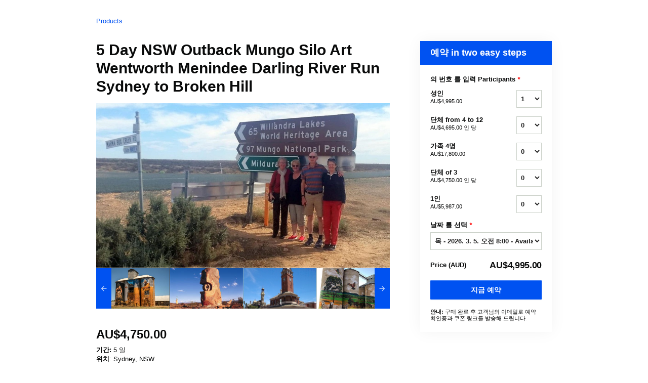

--- FILE ---
content_type: text/html; charset=UTF-8
request_url: https://spiritsafaris.rezdy.com/updateTotalPrice
body_size: 938
content:
{"sessions":["443794966","414764156","439576201"],"sessionTimeLabel":{"443794966":"\ubaa9 - 2026. 3. 5. \uc624\uc804 8:00 - Available","414764156":"\ud654 - 2026. 4. 28. \uc624\uc804 8:00 - Available","439576201":"\ud1a0 - 2026. 7. 11. \uc624\uc804 8:00 - Available"},"totalPrice":{"443794966":"AU$4,995.00","414764156":"AU$4,995.00","439576201":"AU$4,995.00"},"pricePerOption":{"443794966":{"53816319":"AU$4,995.00","53816320":"AU$4,695.00","53816321":"AU$17,800.00","53816322":"AU$4,750.00","53816323":"AU$5,987.00"},"414764156":{"53816319":"AU$4,995.00","53816320":"AU$4,695.00","53816321":"AU$17,800.00","53816322":"AU$4,750.00","53816323":"AU$5,987.00"},"439576201":{"53816319":"AU$4,995.00","53816320":"AU$4,695.00","53816321":"AU$17,800.00","53816322":"AU$4,750.00","53816323":"AU$5,987.00"}},"activeSession":{"443794966":true,"414764156":true,"439576201":true},"waitlist":{"443794966":false,"414764156":false,"439576201":false},"sessionTimeFormat":{"443794966":"2026-03-05","414764156":"2026-04-28","439576201":"2026-07-11"},"quantitiesPerOption":{"443794966":{"53816319":[0,1,2,3,4,5,6,7,8,9,10,11,12],"53816320":{"0":0,"4":4,"5":5,"6":6,"7":7,"8":8,"9":9,"10":10,"11":11,"12":12},"53816321":[0,1,2,3,4,5,6,7,8,9,10,11,12],"53816322":{"0":0,"3":3},"53816323":[0,1,2,3,4,5,6,7,8,9,10,11,12]},"414764156":{"53816319":[0,1,2,3,4,5,6,7,8,9,10,11,12],"53816320":{"0":0,"4":4,"5":5,"6":6,"7":7,"8":8,"9":9,"10":10,"11":11,"12":12},"53816321":[0,1,2,3,4,5,6,7,8,9,10,11,12],"53816322":{"0":0,"3":3},"53816323":[0,1,2,3,4,5,6,7,8,9,10,11,12]},"439576201":{"53816319":[0,1,2,3,4,5,6,7,8,9,10,11,12],"53816320":{"0":0,"4":4,"5":5,"6":6,"7":7,"8":8,"9":9,"10":10,"11":11,"12":12},"53816321":[0,1,2,3,4,5,6,7,8,9,10,11,12],"53816322":{"0":0,"3":3},"53816323":[0,1,2,3,4,5,6,7,8,9,10,11,12]}},"minQuantityOverride":[],"maxQuantityOverride":[]}